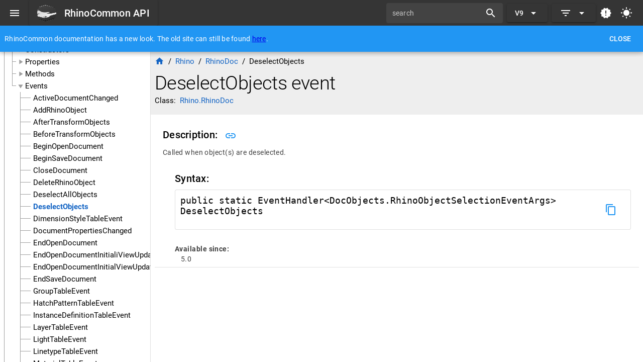

--- FILE ---
content_type: text/css; charset=UTF-8
request_url: https://developer.rhino3d.com/api/rhinocommon/css/app.31bf3400.css
body_size: -171
content:
h1{font-size:2.5em;line-height:3rem;margin-block-end:0;margin-block-start:0}